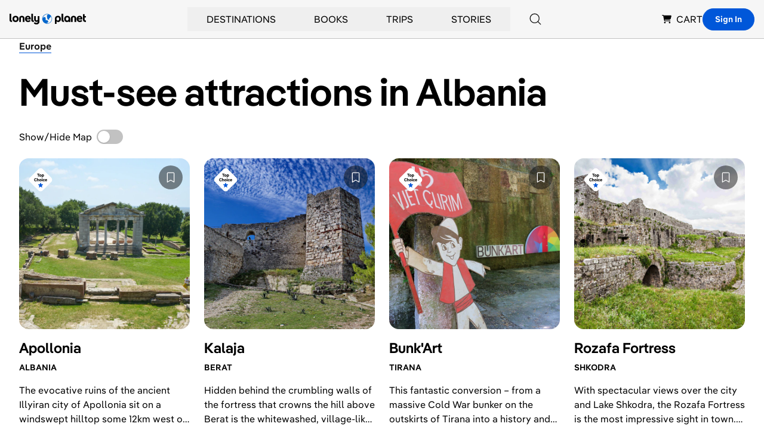

--- FILE ---
content_type: text/html; charset=utf-8
request_url: https://www.google.com/recaptcha/api2/aframe
body_size: 269
content:
<!DOCTYPE HTML><html><head><meta http-equiv="content-type" content="text/html; charset=UTF-8"></head><body><script nonce="LM43eQaK38kq3VDYxjVgEQ">/** Anti-fraud and anti-abuse applications only. See google.com/recaptcha */ try{var clients={'sodar':'https://pagead2.googlesyndication.com/pagead/sodar?'};window.addEventListener("message",function(a){try{if(a.source===window.parent){var b=JSON.parse(a.data);var c=clients[b['id']];if(c){var d=document.createElement('img');d.src=c+b['params']+'&rc='+(localStorage.getItem("rc::a")?sessionStorage.getItem("rc::b"):"");window.document.body.appendChild(d);sessionStorage.setItem("rc::e",parseInt(sessionStorage.getItem("rc::e")||0)+1);localStorage.setItem("rc::h",'1766306045790');}}}catch(b){}});window.parent.postMessage("_grecaptcha_ready", "*");}catch(b){}</script></body></html>

--- FILE ---
content_type: text/css; charset=UTF-8
request_url: https://www.lonelyplanet.com/_next/static/css/08cb55e212ee796d.css
body_size: 2
content:
.styles_gpt-ad__BVAfH iframe{display:inline}.styles_gpt-ad__BVAfH>div{max-width:100%}
/*# sourceMappingURL=08cb55e212ee796d.css.map*/

--- FILE ---
content_type: application/javascript; charset=UTF-8
request_url: https://www.lonelyplanet.com/_next/static/chunks/pages/pois/list-deaa20708326b4a4.js
body_size: 7192
content:
(self.webpackChunk_N_E=self.webpackChunk_N_E||[]).push([[3497],{40098:function(e){var t=Math.ceil,i=Math.max;e.exports=function(e,s,r,n){for(var l=-1,a=i(t((s-e)/(r||1)),0),o=Array(a);a--;)o[n?a:++l]=e,e+=r;return o}},47445:function(e,t,i){var s=i(40098),r=i(16612),n=i(18601);e.exports=function(e){return function(t,i,l){return l&&"number"!=typeof l&&r(t,i,l)&&(i=l=void 0),t=n(t),void 0===i?(i=t,t=0):i=n(i),l=void 0===l?t<i?1:-1:n(l),s(t,i,l,e)}}},96026:function(e,t,i){var s=i(47445)();e.exports=s},63279:function(e,t,i){(window.__NEXT_P=window.__NEXT_P||[]).push(["/pois/list",function(){return i(86941)}])},90647:function(e,t,i){"use strict";i.d(t,{O:function(){return p}});var s=i(85893),r=i(45697),n=i.n(r),l=i(93967),a=i.n(l),o=i(33080),c=i(67294),u=i(32659);let d=e=>"".concat("/"===e[0]?e:"/".concat(e));function m(e){let{slug:t="",blue:i=!1,title:r}=e,n=(0,c.useCallback)(()=>{(0,u.yv)("click",{actionOutcome:"INTERNALLINK",outboundUrl:"NULL",webElement:{location:"SECTION",elementType:"LINK",position:"OVERVIEW",text:"BREADCRUMBS"}})},[]);return t?(0,s.jsx)("a",{href:d(t),className:a()("transition-colors ease-out cursor-pointer inline-block",i?"text-blue no-underline":"text-black hover:text-blue link-underline"),itemProp:"item",id:t,onClick:n,children:(0,s.jsx)("span",{itemProp:"name",children:r})}):r}function p(e){let{breadcrumbs:t=[],blue:i=!1,useCarat:r=!1,useComma:n=!1,inline:l=!1}=e;return t[0]?(0,s.jsx)("nav",{className:a()("mb-4",l?"inline-block":"w-full"),"aria-label":"Breadcrumbs",children:(0,s.jsx)("ol",{itemScope:!0,itemType:"http://schema.org/BreadcrumbList",children:t.map((e,l)=>{let{hiddenMobile:c,slug:u,title:d}=e;return(0,s.jsxs)("li",{className:a()("font-semibold",{inline:!c,hidden:c,"md:inline":c}),"data-testid":"breadcrumb",itemScope:!0,itemProp:"itemListElement",itemType:"http://schema.org/ListItem",children:[(0,s.jsx)(m,{slug:u,title:d,blue:i}),(0,s.jsx)("meta",{itemProp:"position",content:l+1}),n&&l<t.length-1&&(0,s.jsx)("span",{className:"pr-2","aria-hidden":"true",children:","}),!n&&l<t.length-1&&(0,s.jsx)("span",{className:"px-2","aria-hidden":"true",children:r?(0,s.jsx)(o.w,{className:a()("inline -rotate-90 text-tiny")}):"/"})]},"".concat(d,"_").concat(u))})})}):null}m.propTypes={slug:n().string,title:n().string.isRequired,blue:n().bool},p.propTypes={breadcrumbs:n().arrayOf(n().shape({slug:n().string,title:n().string,hiddenMobile:n().bool})),blue:n().bool,useCarat:n().bool,useComma:n().bool,inline:n().bool}},53482:function(e,t,i){"use strict";i.d(t,{e:function(){return m}});var s=i(85893),r=i(45697),n=i.n(r),l=i(93967),a=i.n(l),o=i(15445),c=i(90992),u=i(63557),d=i(17816);function m(e){let{image:t={},onClick:i=()=>{},eyebrow:r="",fullBackgroundImage:n=!1,taxonomy:l=null,type:m="general",href:p,title:g}=e;return(0,s.jsxs)("article",{className:a()(n?"relative rounded overflow-hidden flex-none w-full aspect-square bg-black-100":"relative flex-shrink-0 lg:flex-shrink mx-4 first:ml-0 last:mr-0 w-full aspect-square"),children:[l&&(0,s.jsx)("div",{className:"absolute px-2 font-bold border border-black rounded top-5 left-5 md:top-2 md:left-2 lg:top-5 lg:left-5 bg-sand-100 lg:px-4",...(0,d.n)(l)}),t&&(0,s.jsx)(c.X,{src:null==t?void 0:t.url,alt:(null==t?void 0:t.alt)||g,type:m,className:a()(n?"z-10 h-full":"rounded w-full h-full max-h-96"),width:360,height:360,imgixParams:{fit:"crop",w:"360",ar:"1:1"}}),(0,s.jsx)("div",{className:a()(n?"absolute top-0 left-0 z-20 w-full h-full flex flex-col justify-end items-center bg-gradient-to-t from-transparent-60 via-transparent to-transparent py-8 text-white":""),children:n?(0,s.jsxs)("a",{href:p,className:"w-5/6 mx-auto text-center card-link",onClick:i,children:[(0,s.jsx)("h3",{className:"text-2xl font-semibold",children:g}),(0,s.jsx)("p",{className:"overflow-hidden text-sm whitespace-nowrap text-ellipsis",children:r})]}):(0,s.jsxs)("a",{href:p,className:"text-lg font-bold card-link lg:text-xl",onClick:i,children:[(0,s.jsx)(u.j,{className:"z-10 mt-4",children:r}),g]})})]},(0,o.w)(g))}m.propTypes={href:n().string.isRequired,image:n().shape({url:n().string,alt:n().string}),title:n().string.isRequired,taxonomy:n().string,eyebrow:n().string,onClick:n().func,fullBackgroundImage:n().bool,type:n().string}},28065:function(e,t,i){"use strict";i.d(t,{T:function(){return h}});var s=i(85893),r=i(45697),n=i.n(r),l=i(93967),a=i.n(l),o=i(32659),c=i(28763),u=i(71052),d=i(6144),m=i(86437),p=i(90992),g=i(63557);function h(e){let{category:t="general",className:i=null,count:r=null,cost:n=null,description:l=null,duration:h=null,eyebrow:x=null,image:f=null,miles:b=null,subtitle:y=null,tagularName:N=null,tagularPosition:j="NEARBY",topChoice:v=!1,href:R,title:q}=e;return(0,s.jsxs)("article",{className:a()("relative rounded",i),children:[f&&(0,s.jsxs)(s.Fragment,{children:[(0,s.jsx)(p.X,{type:t,className:a()(f?"rounded":"rounded-t","relative aspect-square"),src:null==f?void 0:f.url,alt:null==f?void 0:f.alt,width:600,height:400,imgixParams:{fit:"crop",ar:"1:1"}}),v&&(0,s.jsx)(c.m,{className:"absolute top-4 left-4 z-10",width:"40px",height:"40px"})]}),(0,s.jsxs)("div",{className:a()("space-y-4",f?"mt-4":"p-4 bg-white rounded"),children:[x&&(0,s.jsx)(g.j,{children:x}),(0,s.jsx)("p",{children:(0,s.jsxs)("a",{className:"card-link line-clamp-2 w-[80%] md:w-90",href:R,onClick:()=>{(0,o.yv)("click",{actionOutcome:"INTERNALLINK",outboundUrl:R,webElement:{location:"SECTION",position:j,text:q,elementType:"LINK",...N&&{name:N}}})},children:[r&&(0,s.jsxs)("span",{className:"heading-05",children:[r,". "]}),(0,s.jsx)("span",{className:"heading-05 font-semibold",children:q})]})}),y&&(0,s.jsx)("p",{className:"text-sm font-semibold uppercase !mt-2",children:y}),(0,s.jsxs)("p",{className:a()("relative flex flex-wrap justify-start items-start gap-x-4 gap-y-2 max-w-full label-sm uppercase",{hidden:!b&&!h&&!n}),children:[b&&(0,s.jsxs)("span",{className:"inline-flex items-center",children:[(0,s.jsx)(u.Y,{className:"text-[#563753] mr-1"}),b," MILES"]}),!(null==f?void 0:f.url)&&(h||n)&&(0,s.jsxs)(s.Fragment,{children:[h&&(0,s.jsxs)("span",{className:"inline-flex items-center",children:[(0,s.jsx)(d.P,{className:"text-[#BA5632] mr-1"}),h]}),n&&(0,s.jsxs)("span",{className:"inline-flex items-center",children:[(0,s.jsx)(m.Q,{className:"text-[#607D6D] mr-1"}),n]})]})]}),(0,s.jsx)("p",{className:"relative line-clamp-3",children:l}),(null==f?void 0:f.url)&&(h||n)&&(0,s.jsxs)("p",{className:"flex items-center gap-x-4 gap-y-2 relative label-sm uppercase",children:[h&&(0,s.jsxs)("span",{className:"inline-flex items-center",children:[(0,s.jsx)(d.P,{className:"text-[#BA5632] mr-1 shrink-0"}),h]}),n&&(0,s.jsxs)("span",{className:"inline-flex items-center",children:[(0,s.jsx)(m.Q,{className:"text-[#607D6D] mr-1 shrink-0"}),n]})]})]})]})}h.propTypes={topChoice:n().bool,count:n().number,href:n().string.isRequired,image:n().shape({url:n().string,alt:n().string}),title:n().string.isRequired,subtitle:n().string,eyebrow:n().string,description:n().string,miles:n().oneOfType([n().string,n().number]),duration:n().string,cost:n().string,className:n().string,tagularPosition:n().string,tagularName:n().string,category:n().string}},79751:function(e,t,i){"use strict";i.d(t,{O:function(){return o}});var s=i(85893),r=i(45697),n=i.n(r),l=i(93967),a=i.n(l);function o(e){let{className:t="",elem:i="h2",minor:r=!1,fontNormal:n=!1,children:l}=e;return(0,s.jsx)(i,{className:a()(r?"text-lg md:text-2xl":"text-4xl md:text-5xl","font-display leading-tight",{"font-semibold":!n},{"font-light":n},t),"data-testid":"page-heading",children:l})}o.propTypes={children:n().oneOfType([n().string,n().arrayOf(n().string),n().element,n().arrayOf(n().element)]).isRequired,className:n().string,elem:n().oneOf(["h1","h2","h3"]),minor:n().bool,fontNormal:n().bool}},52124:function(e,t,i){"use strict";i.d(t,{X:function(){return c}});var s=i(85893),r=i(45697),n=i.n(r),l=i(93967),a=i.n(l),o=i(24847);function c(e){let{className:t="",error:i=null}=e;return i?(0,s.jsxs)("div",{className:t,children:[null==i?void 0:i.status," ",null==i?void 0:i.message," | ",(0,s.jsx)("em",{children:"No results found"})]}):(0,s.jsxs)("div",{className:a()("bg-blue-100 p-10 rounded md:flex md:align-middle",t),children:[(0,s.jsx)(o.q,{className:"mt-2 mb-4 m-auto",width:"32px",height:"32px"}),(0,s.jsx)("div",{className:"ml-4",children:(0,s.jsx)("p",{children:"Based on the filters you selected, there are no results available. Please try selecting a different combination of filters."})})]})}c.propTypes={className:n().string,error:n().shape({status:n().string,message:n().string})}},43442:function(e,t,i){"use strict";i.d(t,{t:function(){return h}});var s=i(85893),r=i(45697),n=i.n(r),l=i(96026),a=i.n(l),o=i(93967),c=i.n(o),u=i(59180),d=i(94831),m=i(32659);let p=function(e,t){let i=arguments.length>2&&void 0!==arguments[2]?arguments[2]:7;if(t<=i)return a()(1,t+1);let s=a()(1,4);if(e>2){if(s=[1],4===e?s.push(2):e>4&&s.push("…"),e===t)return s.concat(a()(t-2,t+1));s=s.concat(a()(e-1,e+2))}return e<t-1&&(e<t-3?s.push("…"):e===t-3&&s.push(t-1),s.push(t)),s};function g(e){let{className:t="",direction:i="prev",disabled:r=!1,href:n}=e,l="prev"===i?u.s:d._,a=c()("p-3 font-semibold block rounded-pill border border-black-200 capitalize cursor-pointer transform duration-300 hover:bg-black-300 hover:text-white hover:border-black-300",{"opacity-25 cursor-default hover:text-black hover:opacity-25 hover:bg-white hover:border-black-200":r});return(0,s.jsx)("div",{className:c()("relative",{disabled:r},t),children:r?(0,s.jsx)("a",{className:a,children:(0,s.jsx)(l,{height:"10",width:"10"})}):(0,s.jsx)("a",{href:n,className:a,onClick:()=>{(0,m.yv)("click",{actionOutcome:"INTERNALLINK",outboundUrl:n,webElement:{name:"PAGINATION ARROW",location:"SECTION",elementType:"BUTTON",text:"".concat(i," ARROW")}})},children:(0,s.jsx)(l,{height:"10",width:"10"})})})}function h(e){let{className:t="",params:i={},selectedPage:r,numPages:n,formSlug:l}=e,a=e=>new URLSearchParams({...i,page:e}).toString();return(0,s.jsxs)("div",{className:c()("flex flex-wrap flex-row items-start justify-center",t),children:[(0,s.jsx)(g,{className:"pr-2",direction:"prev",disabled:1===r,href:"".concat(l,"?").concat(a(r-1))}),(0,s.jsx)("ul",{className:"flex justify-center items-baseline",children:p(r,n,7).map((e,t)=>{let i="…"===e,n="".concat(e,"-").concat(t),o=e===r;return(0,s.jsx)("li",{className:c()("inline-block mb-2",{"ml-1 md:ml-2":t>0}),children:i?(0,s.jsx)("span",{children:e}):(0,s.jsx)("a",{href:"".concat(l,"?").concat(a(e)),className:c()("block font-semibold text-xs rounded-pill border border-black-200 capitalize transform duration-300 py-2 px-3 sm:px-4 hover:bg-black-300 hover:text-white hover:border-black-300",{active:o,"bg-black-300 text-white border-black-300 cursor-default":o}),onClick:()=>{(0,m.yv)("click",{actionOutcome:"INTERNALLINK",outboundUrl:"".concat(l,"?").concat(a(e)),webElement:{location:"SECTION",elementType:"BUTTON",position:"PAGINATION NUMBER",text:"".concat(e)}})},children:e})},n)})}),(0,s.jsx)(g,{className:"pl-2",direction:"next",disabled:r===n,href:"".concat(l,"?").concat(a(r+1))})]})}g.propTypes={className:n().string,direction:n().oneOf(["prev","next"]),disabled:n().bool,href:n().string.isRequired},h.propTypes={selectedPage:n().number.isRequired,numPages:n().number.isRequired,className:n().string,params:n().oneOfType([n().shape({}),n().func]),formSlug:n().string.isRequired}},83878:function(e,t,i){"use strict";i.d(t,{Q:function(){return l}});var s=i(45697),r=i.n(s),n=i(31896);let l={editorial:r().string,featuredImage:r().shape({alt:r().string,caption:r().string,credit:r().string,url:r().string.isRequired}),images:r().arrayOf(r().shape({alt:r().string,caption:r().string,credit:r().string,url:r().string})),meta:r().shape({fullTitle:r().string.isRequired,tags:r().arrayOf(r().shape({content:r().string,name:r().string,property:r().string,tag:r().string}).isRequired).isRequired,searchableName:r().string}).isRequired,slug:r().string.isRequired,title:r().string.isRequired,travelAlert:r().string,intro:r().string.isRequired,breadcrumb:r().arrayOf(r().shape({slug:r().string,title:r().string})),mustSeePois:r().arrayOf(r().shape({topChoice:r().bool,href:r().string.isRequired,image:r().shape({url:r().string,alt:r().string}),title:r().string.isRequired,description:r().string,miles:r().number,cost:r().string,places:r().arrayOf(r().shape({title:r().string.isRequired}).isRequired)})),relatedPlaces:r().arrayOf(r().shape({esid:r().string.isRequired,slug:r().string.isRequired,title:r().string.isRequired,featuredImage:r().shape({alt:r().string,caption:r().string,credit:r().string,height:r().number,name:r().string,title:r().string,url:r().string,width:r().number}).isRequired}).isRequired),planning:r().shape({primary:r().arrayOf(r().shape({excerpt:r().string.isRequired,slug:r().string.isRequired,title:r().string.isRequired,tag:r().string.isRequired,copy:r().string.isRequired}).isRequired).isRequired,secondary:r().arrayOf(r().shape({excerpt:r().string.isRequired,slug:r().string.isRequired,title:r().string.isRequired,tag:r().string.isRequired,copy:r().string.isRequired}).isRequired)}).isRequired,articles:n.d.propTypes.articles,ctx:n.d.propTypes.ctx,book:r().shape({title:r().string.isRequired,images:r().arrayOf(r().shape({src:r().string.isRequired})).isRequired,url:r().string.isRequired}),books:r().arrayOf(r().shape({title:r().string.isRequired,images:r().arrayOf(r().shape({src:r().string.isRequired})).isRequired,url:r().string.isRequired}))}},86941:function(e,t,i){"use strict";i.r(t),i.d(t,{__N_SSP:function(){return L},default:function(){return P}});var s=i(85893),r=i(67294),n=i(45697),l=i.n(n),a=i(5152),o=i.n(a),c=i(93967),u=i.n(c),d=i(6158),m=i.n(d),p=i(90647),g=i(79751),h=i(28065),x=i(88061),f=i(43442),b=i(53611),y=i(52124),N=i(32659),j=i(83878),v=i(15428),R=i(7384),q=i(53482),w=i(50294);function T(e){let{places:t,ctx:i}=e,{setNodeRef:n,isVisible:l}=(0,w.S)({threshold:.5},!1);return((0,r.useEffect)(()=>{l&&(0,N.yv)("view",{webElement:{location:"SECTION",elementType:"TEXT",name:"Related Destinations",text:"More destinations you need to see"}})},[l,i.title]),t.length<1)?null:(0,s.jsxs)("section",{className:"mt-8 lg:mt-16 py-8 bg-sand rounded",children:[(0,s.jsx)("div",{ref:n,className:"container text-center mt-6 mb-14",children:(0,s.jsx)(v.X,{children:"More destinations you need to see"})}),(0,s.jsx)(R.lr,{pageSize:5,contained:!1,scrollPadding:!1,tagularPosition:"Related Destinations",children:t.map((e,t)=>(0,s.jsx)(q.e,{type:"destination",href:"/".concat(e.slug),title:e.title,image:e.featuredImage||{},onClick:()=>(0,N.yv)("click",{actionOutcome:"internallink",outboundUrl:e.slug,webElement:{name:"Related Destinations",location:"cards",position:"".concat(t+1),text:e.title,elementType:"link"}})},e.esid))})]})}T.propTypes={ctx:j.Q.ctx,places:l().arrayOf(l().shape({esid:l().string.isRequired,slug:l().string.isRequired,title:l().string.isRequired,featuredImage:l().shape({alt:l().string,caption:l().string,credit:l().string,height:l().number,name:l().string,title:l().string,url:l().string,width:l().number}).isRequired})).isRequired};var O=i(15445),k=i(68213);let I=o()(()=>Promise.all([i.e(790),i.e(8760),i.e(2408)]).then(i.bind(i,32408)).then(e=>e.Map),{loadableGenerated:{webpack:()=>[32408]},ssr:!1}),E=(0,x.y)(h.T);var L=!0;function P(e){let{place:t,relatedPlaces:i,pois:n,meta:l}=e;(0,r.useEffect)(()=>{let{pathname:e,search:t}=document.location,i=Array.from(new URLSearchParams(t)).reduce((e,t,i)=>e+"".concat(0===i?"?":"&").concat(t[0],"=").concat(t[1]),"");window.history.replaceState({},"","".concat(e).concat(i))});let[a,o]=(0,r.useState)(n.mappoints),[c,d]=(0,r.useState)(!1),[x,j]=(0,r.useState)(null),[v,R]=(0,r.useState)(null),[q,w]=(0,r.useState)(null),L=(0,r.useRef)(),P=n.items.length>17;(0,r.useEffect)(()=>{if(Array.isArray(null==n?void 0:n.mappoints)&&n.mappoints.length>0){o(n.mappoints),j(null),R(null);let e=new(m()).LngLatBounds;n.mappoints.forEach(t=>{e.extend([t.coordinates.lon,t.coordinates.lat])}),w(e)}},[null==n?void 0:n.mappoints]);let C=(0,r.useMemo)(()=>({type:t.meta.type,title:t.title,slug:t.slug}),[t.meta.type,t.title,t.slug]);return(0,r.useEffect)(()=>{q&&L.current&&L.current.fitBounds(q,{padding:{top:50,bottom:50,left:50,right:50},maxZoom:15,duration:1e3})},[q]),(0,s.jsxs)(s.Fragment,{children:[(0,s.jsxs)(k.B,{children:[(0,s.jsx)("title",{children:l.title}),(0,s.jsx)("link",{rel:"canonical",href:l.url},"canonical"),(0,s.jsx)("meta",{property:"og:url",content:l.url},"og:url"),(0,s.jsx)("meta",{name:"title",content:l.title},"title"),(0,s.jsx)("meta",{property:"og:title",content:l.title},"og:title"),(0,s.jsx)("meta",{name:"twitter:title",content:l.title},"twitter:title"),(0,s.jsx)("meta",{name:"description",content:l.description},"description"),(0,s.jsx)("meta",{property:"og:description",content:l.description},"og:description"),(0,s.jsx)("meta",{name:"twitter:description",content:l.description},"twitter:description"),(0,s.jsx)("meta",{name:"author",content:"Lonely Planet"},"author")]}),(0,s.jsxs)("div",{className:"container",children:[(0,s.jsxs)("header",{children:[t.breadcrumb&&(0,s.jsx)(p.O,{useCarat:!0,breadcrumbs:t.breadcrumb.map(e=>({...e,slug:"/destinations/".concat(e.slug)}))}),(0,s.jsx)(g.O,{elem:"h1",className:"my-8",children:"Must-see ".concat(n.category," in ").concat(t.title)})]}),(0,s.jsxs)("section",{children:[(0,s.jsx)("nav",{className:"flex justify-between",children:(0,s.jsxs)("div",{className:"items-center justify-between hidden lg:flex",children:[(0,s.jsx)("span",{className:"flex flex-col flex-grow",children:(0,s.jsx)("span",{className:"pr-2",children:"Show/Hide Map"})}),(0,s.jsx)("button",{type:"button",className:u()(c?"bg-blue":"bg-black-200","relative inline-flex h-6 w-11 flex-shrink-0 cursor-pointer rounded border-2 border-transparent transition-colors duration-200 ease-in-out focus:outline-none focus:ring-2 focus:ring-blue focus:ring-offset-2"),role:"switch","aria-checked":c,"aria-labelledby":"Show/Hide Map",onClick:c?()=>{d(!1),(0,N.yv)("click",{actionOutcome:"SLIDE",outboundUrl:"NULL",webElement:{location:"SECTION",text:"HIDE MAP",elementType:"BUTTON",name:"MAP TOGGLE"}})}:()=>{d(!0),(0,N.yv)("click",{actionOutcome:"SLIDE",outboundUrl:"NULL",webElement:{location:"SECTION",text:"SHOW MAP",elementType:"BUTTON",name:"MAP TOGGLE"}})},children:(0,s.jsx)("span",{"aria-hidden":"true",className:u()(c?"translate-x-5":"translate-x-0","pointer-events-none inline-block h-5 w-5 transform rounded bg-white shadow ring-0 transition duration-200 ease-in-out")})})]})}),(0,s.jsxs)("div",{className:u()("mt-6 mb-8 lg:mb-16",{"lg:grid lg:grid-cols-12 lg:gap-x-8":c}),children:[c&&(0,s.jsx)("aside",{className:"hidden lg:block h-[480px] row-start-1 col-start-10 col-span-3",children:(0,s.jsx)(I,{height:480,activeItem:x,points:a,onPointClick:e=>()=>{j(t=>t===e?null:e),R(t=>{var i,s;let{lat:r,lon:n}=(null==t?void 0:t.coordinates)||{};if("".concat(r,"-").concat(n)===e)return null==L||null===(s=L.current)||void 0===s||s.fitBounds(q,{padding:{top:50,bottom:50,left:50,right:50},maxZoom:15,duration:1e3}),null;let l=a.find(t=>{let{lat:i,lon:s}=t.coordinates;return"".concat(i,"-").concat(s)===e});return null==L||null===(i=L.current)||void 0===i||i.flyTo({center:[l.coordinates.lon,l.coordinates.lat],duration:1e3}),l})},popupData:v,mapRef:L,bounds:q})}),n.items.length?(0,s.jsxs)("ul",{className:u()("md:grid space-y-14 md:space-y-0 gap-x-6 gap-y-14 md:grid-cols-12",{"md:col-start-1 md:row-start-1 md:col-span-12 md:row-span-full":c},{"mb-12":1===n.pages}),children:[n.items.map((e,t)=>{var i,r,l,a,o,d;return(0,s.jsx)("li",{className:u()("col-span-1",c?"lg:grid-cols-subgrid md:col-span-4 lg:col-span-3":"md:col-span-3 lg:col-span-3"),children:e.esid?(0,s.jsx)(E,{esid:e.esid,type:"poi",hasLargeImage:!0,topChoice:e.meta.isTopChoice,title:e.title,subtitle:null==e?void 0:null===(r=e.places)||void 0===r?void 0:null===(i=r[0])||void 0===i?void 0:i.title,description:e.excerpt,href:"/".concat(e.slug),slug:"/".concat(e.slug),image:(null===(l=e.images)||void 0===l?void 0:l.length)?e.images[0]:{url:null},category:e.meta.type.slug,hocTagularCtx:{name:"POILIST"},onClick:()=>{(0,N.yv)("click",{actionOutcome:"INTERNALLINK",outboundUrl:e.slug,webElement:{location:"SECTION",elementType:"LINK",position:"".concat(t+1),text:e.title,name:n.category}})}}):(0,s.jsx)(h.T,{hasLargeImage:!0,topChoice:e.meta.isTopChoice,title:e.title,subtitle:null==e?void 0:null===(o=e.places)||void 0===o?void 0:null===(a=o[0])||void 0===a?void 0:a.title,description:e.excerpt,href:"/".concat(e.slug),image:(null===(d=e.images)||void 0===d?void 0:d.length)?e.images[0]:{url:null},category:e.meta.type.slug,onClick:()=>{(0,N.yv)("click",{actionOutcome:"INTERNALLINK",outboundUrl:e.slug,webElement:{location:"SECTION",elementType:"LINK",position:"".concat(t+1),text:e.title,name:"POI-".concat(e.title)}})}})},(0,O.w)(e.slug))}),(0,s.jsx)("li",{className:u()("col-start-1 col-span-12",P?"row-start-5":"row-start-auto"),children:(0,s.jsx)(b.Ad,{placement:"fullWidth",path:"Destinations/POIs/superzone",additionalTargeting:{position:"superzone"}})}),c&&(0,s.jsx)("li",{className:u()("hidden invisible lg:grid lg:grid-cols-subgrid lg:grid-rows-subgrid row-start-1 col-start-10 col-span-3 pointer-events-none","row-end-[var(--span-count)]"),style:{"--span-count":P?parseInt(n.items.length/3+3,10):parseInt(n.items.length/3+1,10)}})]}):(0,s.jsx)(y.X,{className:"mt-8",query:"",error:Error()}),n.pages>1&&(0,s.jsx)(f.t,{selectedPage:parseInt(n.page,10),numPages:n.pages>100?100:n.pages,className:"mt-12 col-span-full",formSlug:"/".concat(t.slug,"/").concat(n.category)}),Array.isArray(i)&&i[0]&&(0,s.jsx)("div",{className:"col-span-full",children:(0,s.jsx)(T,{places:i,ctx:C})})]})]})]})]})}P.propTypes={place:l().shape({breadcrumb:l().arrayOf(l().shape({slug:l().string,title:l().string})),slug:l().string.isRequired,title:l().string.isRequired,meta:l().shape({descendants:l().arrayOf(l().shape({slug:l().string.isRequired,title:l().string.isRequired,type:l().string.isRequired})).isRequired,parentPlace:l().shape({title:l().string.isRequired}).isRequired,type:l().string.isRequired})}).isRequired,relatedPlaces:l().arrayOf(l().shape({esid:l().string.isRequired,slug:l().string.isRequired,title:l().string.isRequired,featuredImage:l().shape({alt:l().string,caption:l().string,credit:l().string,height:l().number,name:l().string,title:l().string,url:l().string,width:l().number}).isRequired}).isRequired).isRequired,pois:l().shape({category:l().string.isRequired,pages:l().number.isRequired,page:l().number.isRequired,items:l().arrayOf(l().shape({coordinates:l().shape({lat:l().string,lon:l().string}),excerpt:l().string.isRequired,images:l().arrayOf(l().shape({alt:l().string,url:l().string})),meta:l().shape({isTopChoice:l().bool.isRequired,type:l().shape({title:l().string.isRequired}).isRequired}),slug:l().string.isRequired,title:l().string.isRequired})),mappoints:l().arrayOf(l().shape({coordinates:l().shape({lat:l().number,lon:l().number}),heading:l().string.isRequired,title:l().string.isRequired,type:l().string.isRequired,link:l().shape({href:l().string.isRequired}).isRequired,image:l().shape({url:l().string})}))}).isRequired,meta:l().shape({url:l().string.isRequired,title:l().string.isRequired,description:l().string.isRequired}).isRequired}},50294:function(e,t,i){"use strict";i.d(t,{S:function(){return l}});var s=i(24036);let{useState:r,useEffect:n}=i(67294);function l(){let e=arguments.length>0&&void 0!==arguments[0]?arguments[0]:{},t=arguments.length>1&&void 0!==arguments[1]&&arguments[1],[i,l]=r(t),[a,o]=(0,s.x)(e=>e),c=e=>{let[t]=e;l(t.isIntersecting)};return n(()=>{let t=new IntersectionObserver(c,{root:null,...e});return a&&t.observe(a),()=>{a&&t.unobserve(a)}},[a,e]),{isVisible:i,setNodeRef:o,nodeRef:a}}}},function(e){e.O(0,[2634,9654,8231,4533,403,7384,1301,2888,9774,179],function(){return e(e.s=63279)}),_N_E=e.O()}]);
//# sourceMappingURL=list-deaa20708326b4a4.js.map